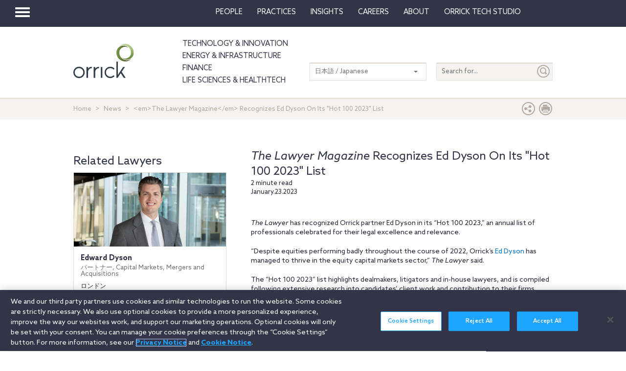

--- FILE ---
content_type: image/svg+xml
request_url: https://media.orrick.com/Media%20Library/public/svg%20files/orrick-logo-rgb.svg
body_size: 430
content:
<svg id="Layer_1" data-name="Layer 1" xmlns="http://www.w3.org/2000/svg" xmlns:xlink="http://www.w3.org/1999/xlink" viewBox="0 0 432 242.95"><defs><style>.cls-1{fill:url(#right_of_circle);}.cls-2{fill:url(#Left_of_circle);}.cls-3{fill:#333e48;}</style><linearGradient id="right_of_circle" x1="413.61" y1="58.68" x2="413.61" y2="170.68" gradientUnits="userSpaceOnUse"><stop offset="0" stop-color="#b9ce94"/><stop offset="0.3" stop-color="#acc37e"/><stop offset="0.7" stop-color="#7a9c48"/><stop offset="1" stop-color="#6b813a"/></linearGradient><linearGradient id="Left_of_circle" x1="343.29" y1="126.91" x2="450.83" y2="126.91" gradientUnits="userSpaceOnUse"><stop offset="0" stop-color="#7a9c48"/><stop offset="0.7" stop-color="#4e5b30"/></linearGradient></defs><path class="cls-1" d="M417.81,170.68A50.29,50.29,0,0,1,381.51,155a42,42,0,0,0,66.24-34.15,53.94,53.94,0,0,0-41-52.43,54.69,54.69,0,0,0-13.07-1.65,53.88,53.88,0,0,0-34.07,12.1,62.17,62.17,0,0,1,108,42,49.88,49.88,0,0,1-49.82,49.82" transform="translate(-35.63 -58.68)"/><path class="cls-2" d="M405.46,183a62.29,62.29,0,0,1-62.17-61.75,3,3,0,0,0,0-.43,2.85,2.85,0,0,0,0-.42,50.35,50.35,0,0,1,50.39-49.66,49.63,49.63,0,0,1,12.1,1.54,50.13,50.13,0,0,1,25,14.89,41.82,41.82,0,0,0-66.54,29.38c-.1,1.26-.21,2.72-.22,4.33s.12,3,.22,4.19a53.48,53.48,0,0,0,41.61,48.19A54.89,54.89,0,0,0,418,174.68a53.52,53.52,0,0,0,32.83-11.35A62.23,62.23,0,0,1,405.46,183" transform="translate(-35.63 -58.68)"/><rect class="cls-3" x="196.38" y="164.18" width="11" height="76.79"/><path class="cls-3" d="M76.12,292A30.87,30.87,0,1,1,107,261.13,30.87,30.87,0,0,1,76.12,292m0-71.36a40.5,40.5,0,1,0,40.5,40.49,40.49,40.49,0,0,0-40.5-40.49" transform="translate(-35.63 -58.68)"/><path class="cls-3" d="M322.61,281.3a30.82,30.82,0,1,1,.17-40.28l7.59-5.93a40.43,40.43,0,1,0-.18,52.13Z" transform="translate(-35.63 -58.68)"/><polygon class="cls-3" points="307.66 125.66 307.66 241.1 316.43 241.1 318.66 237.82 318.66 237.8 338.78 208.22 360.75 241.03 374.15 241.03 345.65 198.12 368.82 164.06 355.6 164.06 318.66 220.21 318.66 125.66 307.66 125.66"/><path class="cls-3" d="M191.78,234c5.57-8.26,16.48-12.92,27.32-12.92v9.63A27.31,27.31,0,0,0,191.78,258v41.62h-11v-76.8h11Z" transform="translate(-35.63 -58.68)"/><path class="cls-3" d="M140.54,234c5.57-8.26,16.47-12.92,27.32-12.92v9.63A27.31,27.31,0,0,0,140.54,258v41.62h-11v-76.8h11Z" transform="translate(-35.63 -58.68)"/></svg>